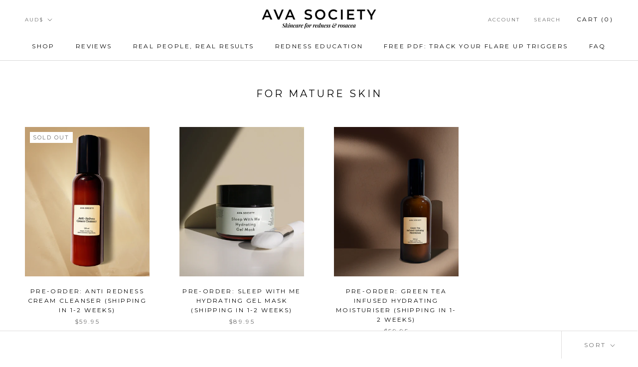

--- FILE ---
content_type: text/javascript
request_url: https://www.avasociety.com.au/cdn/shop/t/2/assets/custom.js?v=183944157590872491501592807288
body_size: -706
content:
//# sourceMappingURL=/cdn/shop/t/2/assets/custom.js.map?v=183944157590872491501592807288
